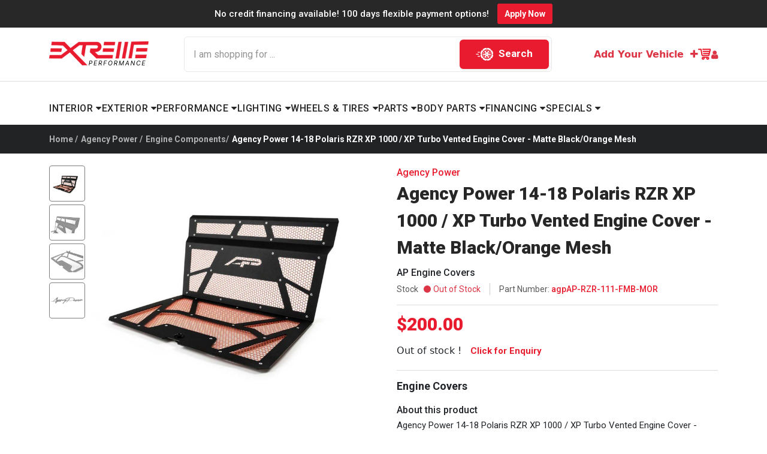

--- FILE ---
content_type: image/svg+xml
request_url: https://www.extremeperformance.com/images/amrican.svg
body_size: 7204
content:
<svg width="58" height="32" viewBox="0 0 58 32" fill="none" xmlns="http://www.w3.org/2000/svg">
<rect x="0.365234" width="57.5384" height="31.1273" rx="2.24242" fill="#306FC5"/>
<path d="M13.1356 12.4669H14.4853L13.8106 10.7461L13.1356 12.4669ZM20.3136 18.2434V19.0424H22.5837V19.903H20.3136V20.8251H22.8289L23.9945 19.5342L22.8904 18.2434H20.3136ZM38.0435 10.7461L37.3073 12.4669H38.7185L38.0435 10.7461ZM26.8781 21.3162V17.8133L25.2829 19.5342L26.8781 21.3162ZM29.8842 18.7967C29.8228 18.428 29.5772 18.2434 29.2089 18.2434H27.9209V19.3495H29.2707C29.6387 19.3496 29.8842 19.1654 29.8842 18.7967ZM34.1784 19.227C34.3011 19.1654 34.3627 18.9808 34.3627 18.7968C34.4241 18.5512 34.3011 18.4281 34.1784 18.3666C34.056 18.3051 33.8717 18.3051 33.6879 18.3051H32.4606V19.2885H33.6878C33.8716 19.2885 34.0559 19.2885 34.1784 19.227Z" fill="white"/>
<path d="M43.0135 9.14722V9.88467L42.6456 9.14722H39.7625V9.88467L39.3942 9.14722H35.4678C34.793 9.14722 34.2406 9.27024 33.7501 9.51603V9.14722H30.9894V9.51603C30.6828 9.27033 30.3147 9.14722 29.8238 9.14722H19.9465L19.2714 10.6836L18.5967 9.14722H15.4679V9.88467L15.1611 9.14722H12.4617L11.2346 12.0355L9.82367 15.1697L9.79773 15.2313H12.9917L13.014 15.1697L13.3822 14.248H14.1797L14.5478 15.2313H18.1058V14.4938L18.4127 15.2312H20.1917L20.4983 14.4938V15.2313H29.0261V13.6333H29.1491C29.2716 13.6333 29.2716 13.6333 29.2716 13.8178V15.1698H33.6888V14.801C34.0569 14.9857 34.6087 15.1698 35.345 15.1698H37.1857L37.5538 14.1867H38.4125L38.7806 15.1698H42.3387V14.2481L42.8911 15.1698H45.7745V9.14722H43.0135ZM22.2163 14.3096H21.2347V10.9295L21.1733 11.0705V11.0688L19.7461 14.3096H18.8419L17.3696 10.9295V14.3096H15.2839L14.8544 13.3878H12.7683L12.3388 14.3096H11.2604L13.0753 10.0077H14.6089L16.3266 14.1251V10.0077H17.952L17.9809 10.0693H17.9831L18.7571 11.7568L19.3129 13.0212L19.3326 12.9575L20.5595 10.0078H22.2162V14.3096H22.2163ZM26.4496 10.9295H24.0569V11.7284H26.3882V12.5887H24.0569V13.4493H26.4496V14.3709H23.014V10.0078H26.4496V10.9295ZM30.8253 12.5142C30.8269 12.5156 30.829 12.5166 30.8309 12.5179C30.8541 12.5425 30.874 12.5671 30.8909 12.5907C31.0084 12.745 31.1034 12.9746 31.1082 13.3111L31.1092 13.3285C31.1092 13.3319 31.1098 13.3348 31.1098 13.3382L31.1096 13.3435C31.111 13.3774 31.1119 13.412 31.1119 13.4493V14.3097H30.1918V13.8179C30.1918 13.5721 30.1918 13.2033 30.0075 12.9575C29.9561 12.9048 29.8947 12.8628 29.827 12.8339C29.7351 12.7743 29.5608 12.7733 29.2716 12.7733H28.167V14.3097H27.1243V10.0078H29.4557C30.0075 10.0078 30.3758 10.0078 30.6827 10.1921C30.9833 10.373 31.1648 10.6728 31.1717 11.1477C31.1575 11.8017 30.7384 12.1606 30.4371 12.2816C30.4371 12.2816 30.6418 12.3228 30.8253 12.5142ZM32.8912 14.3096H31.8482V10.0077H32.8912V14.3096ZM44.8545 14.3096H43.5046L41.5415 11.0524V13.7564L41.535 13.75V14.3123H40.4986V14.3097H39.4555L39.0874 13.3879H36.94L36.5719 14.371H35.4063C34.9158 14.371 34.3019 14.2482 33.934 13.8795C33.5659 13.5108 33.3821 13.0191 33.3821 12.2203C33.3821 11.6058 33.5046 10.9908 33.934 10.4994C34.2405 10.1304 34.7929 10.0078 35.4676 10.0078H36.4495V10.9295H35.4676C35.0995 10.9295 34.9158 10.9908 34.6699 11.1755C34.4863 11.3597 34.3634 11.7284 34.3634 12.1585C34.3634 12.6503 34.4248 12.9575 34.6699 13.2033C34.8544 13.3879 35.0996 13.4494 35.4063 13.4494H35.8357L37.2466 10.0695H38.7805L40.4985 14.1869V10.0696H42.0321L43.8109 13.0807V10.0696H44.8543V14.3098H44.8545V14.3096Z" fill="white"/>
<path d="M29.9497 11.7991C29.9676 11.78 29.9838 11.7582 29.9976 11.7333C30.0532 11.6452 30.1169 11.4864 30.0825 11.2698C30.081 11.2509 30.0779 11.2322 30.0733 11.2138C30.0721 11.2088 30.0723 11.2045 30.071 11.1996L30.0704 11.1996C30.0398 11.0944 29.9619 11.0297 29.8842 10.9904C29.7612 10.9292 29.5772 10.9292 29.3932 10.9292H28.166V11.9126H29.3932C29.5772 11.9126 29.7613 11.9126 29.8842 11.851C29.9026 11.8416 29.9191 11.8289 29.9348 11.8145L29.935 11.8153C29.9351 11.8152 29.9414 11.8087 29.9497 11.7991ZM48.473 20.4549C48.473 20.0248 48.3504 19.5944 48.1665 19.2872V16.5219H48.1636V16.3372H45.2094C44.8269 16.3372 44.3626 16.7059 44.3626 16.7059V16.3372H41.5407C41.111 16.3372 40.5592 16.4603 40.3135 16.7059V16.3372H35.283V16.7058C34.9151 16.3987 34.2398 16.3371 33.9332 16.3371H30.6203V16.7057C30.3136 16.3987 29.5771 16.3371 29.2088 16.3371H25.5284L24.6693 17.259L23.8717 16.3371H18.3505V22.5443H23.7492L24.6363 21.6555L25.4052 22.5443H28.8411V21.1309H29.148C29.5771 21.1309 30.1295 21.1309 30.5589 20.9463V22.6057H33.3197V21.0078H33.4421C33.6264 21.0078 33.6264 21.0078 33.6264 21.1922V22.6057H41.9696C42.5222 22.6057 43.074 22.4825 43.3807 22.2368V22.6057H46.0189C46.5707 22.6057 47.1233 22.5443 47.4914 22.2984C48.0563 21.9589 48.4123 21.358 48.4652 20.6413C48.4677 20.6201 48.4708 20.5989 48.4727 20.5776L48.4691 20.5741C48.4714 20.5344 48.473 20.495 48.473 20.4549ZM29.1481 20.0863H27.9208V21.6839H25.9043L24.7307 20.3318L24.7266 20.3363L24.6693 20.2702L23.3196 21.6839H19.3933V17.3822H23.3811L24.4705 18.5775L24.6996 18.8278L24.7306 18.7956L26.0191 17.3823H29.2706C29.9016 17.3823 30.6082 17.5382 30.876 18.1814C30.9082 18.3088 30.9269 18.4503 30.9269 18.6112C30.9269 19.8402 30.068 20.0863 29.1481 20.0863ZM35.283 20.0247C35.4055 20.2086 35.4669 20.4548 35.4669 20.8237V21.6838H34.4242V21.1309C34.4242 20.8847 34.4242 20.4548 34.2398 20.2702C34.1175 20.0863 33.8717 20.0863 33.5039 20.0863H32.3997V21.6839H31.3568V17.3207H33.688C34.1784 17.3207 34.6078 17.3207 34.9151 17.5048C35.2217 17.6894 35.4669 17.9967 35.4669 18.4883C35.4669 19.1642 35.0377 19.5329 34.7308 19.656C35.0377 19.7784 35.2217 19.9017 35.283 20.0247ZM39.5162 18.2421H37.1233V19.0411H39.4547V19.9016H37.1233V20.7621H39.5162V21.6838H36.0807V17.3206H39.5162V18.2421ZM42.0927 21.6839H40.1294V20.7622H42.0927C42.2764 20.7622 42.3994 20.7622 42.5224 20.6392C42.5838 20.5776 42.6448 20.4549 42.6448 20.3319C42.6448 20.2087 42.5838 20.0864 42.5224 20.0248C42.4608 19.9633 42.3379 19.9018 42.154 19.9018C41.1723 19.8403 40.0067 19.9018 40.0067 18.5499C40.0067 17.9353 40.3748 17.2592 41.4792 17.2592H43.5036V18.3038H41.6019C41.4179 18.3038 41.295 18.3038 41.1722 18.3653C41.0498 18.4269 41.0498 18.5499 41.0498 18.6727C41.0498 18.8572 41.1722 18.9187 41.2949 18.9797C41.4179 19.0413 41.5405 19.0413 41.663 19.0413H42.2153C42.7675 19.0413 43.1355 19.1642 43.3809 19.4101C43.565 19.5945 43.6877 19.9018 43.6877 20.3319C43.6877 21.2534 43.1356 21.6839 42.0927 21.6839ZM47.3688 21.2534C47.1237 21.4996 46.694 21.6839 46.0803 21.6839H44.1175V20.7622H46.0802C46.2643 20.7622 46.3873 20.7622 46.5099 20.6392C46.571 20.5776 46.6326 20.4549 46.6326 20.3319C46.6326 20.2087 46.571 20.0864 46.5099 20.0248C46.4484 19.9633 46.3259 19.9018 46.1418 19.9018C45.1605 19.8403 43.9945 19.9018 43.9945 18.55C43.9945 17.9659 44.3281 17.4383 45.1509 17.2816C45.2556 17.2668 45.3612 17.2593 45.467 17.2592H47.4917V18.3038H45.5897C45.4056 18.3038 45.283 18.3038 45.1605 18.3653C45.0987 18.4269 45.0373 18.5499 45.0373 18.6727C45.0373 18.8572 45.0987 18.9187 45.283 18.9797C45.4056 19.0413 45.5283 19.0413 45.6511 19.0413H46.2031C46.4712 19.0413 46.674 19.0744 46.8595 19.1397C47.0294 19.2013 47.592 19.4534 47.7178 20.1114C47.7287 20.1803 47.7368 20.2523 47.7368 20.3319C47.7368 20.7007 47.614 21.0079 47.3688 21.2534Z" fill="white"/>
</svg>


--- FILE ---
content_type: image/svg+xml
request_url: https://www.extremeperformance.com/images/lattter.svg
body_size: 11348
content:
<svg width="102" height="87" viewBox="0 0 102 87" fill="none" xmlns="http://www.w3.org/2000/svg" xmlns:xlink="http://www.w3.org/1999/xlink">
<rect opacity="0.15" y="11" width="102" height="76" fill="url(#pattern0)"/>
<circle opacity="0.5" cx="50.5" cy="32.5" r="31.75" stroke="#E81C2E" stroke-width="1.5" stroke-dasharray="3 3"/>
<path d="M25.3211 65.9392C22.7134 65.9392 20.5949 68.0577 20.5949 70.6654C20.5949 73.2731 22.7134 75.3916 25.3211 75.3916C27.9288 75.3916 30.0473 73.2731 30.0473 70.6654C30.0473 68.0577 27.9288 65.9392 25.3211 65.9392ZM25.3211 72.1932C24.4757 72.1932 23.7933 71.5109 23.7933 70.6654C23.7933 69.8199 24.4756 69.1376 25.3211 69.1376C26.1666 69.1376 26.8489 69.8199 26.8489 70.6654C26.8494 71.5108 26.1568 72.1932 25.3211 72.1932Z" fill="#E81C2E"/>
<path d="M54.4721 65.9392C51.8644 65.9392 49.7459 68.0577 49.7459 70.6654C49.7459 73.2731 51.8644 75.3916 54.4721 75.3916C57.0798 75.3916 59.1983 73.2731 59.1983 70.6654C59.1978 68.0577 57.0793 65.9392 54.4721 65.9392ZM54.4618 72.1932C53.6163 72.1932 52.934 71.5109 52.934 70.6654C52.934 69.8199 53.6163 69.1376 54.4618 69.1376C55.3072 69.1376 55.9895 69.8199 55.9895 70.6654C55.9895 71.5108 55.3073 72.1932 54.4618 72.1932Z" fill="#E81C2E"/>
<path d="M67.8134 22.9474H75.6865L63.7396 11V18.8731C63.7396 21.1243 65.5628 22.9474 67.8136 22.9474H67.8134Z" fill="#E81C2E"/>
<path d="M45.2131 28.3158C48.5846 28.3158 51.3245 25.576 51.3245 22.2045C51.3245 18.833 48.5846 16.0931 45.2131 16.0931C41.8416 16.0931 39.1018 18.833 39.1018 22.2045C39.1018 25.576 41.8416 28.3158 45.2131 28.3158ZM45.2131 23.2234C43.5837 23.2234 42.2697 21.8992 42.2697 20.2698C42.2697 19.0069 43.0743 17.927 44.1946 17.5098V17.3466C44.1946 16.7862 44.6527 16.3281 45.213 16.3281C45.7734 16.3281 46.2315 16.7862 46.2315 17.3466V17.5196C47.3518 17.9374 48.1564 19.0066 48.1564 20.2796C48.1564 20.84 47.6983 21.2981 47.1379 21.2981C46.5776 21.2981 46.1194 20.84 46.1194 20.2796C46.1194 19.7807 45.712 19.3732 45.213 19.3732C44.7141 19.3732 44.3066 19.7807 44.3066 20.2796C44.3066 20.7785 44.7141 21.1963 45.213 21.1963C46.8425 21.1963 48.1565 22.5205 48.1565 24.15C48.1565 25.4128 47.3518 26.4927 46.2316 26.91V27.083C46.2316 27.6434 45.7734 28.1015 45.2131 28.1015C44.6527 28.1015 44.1946 27.6434 44.1946 27.083V26.91C43.0744 26.4922 42.2697 25.423 42.2697 24.15C42.2697 23.5896 42.7279 23.1315 43.2882 23.1315C43.8486 23.1315 44.3067 23.5896 44.3067 24.15C44.3067 24.6489 44.7142 25.0564 45.2131 25.0564C45.712 25.0564 46.1195 24.6489 46.1195 24.15C46.1195 23.6309 45.712 23.2234 45.2131 23.2234Z" fill="#E81C2E"/>
<path d="M61.7034 18.8736V11H38.0731C35.8223 11 33.9991 12.8232 33.9991 15.074V52.281H34.2538C37.9713 52.281 41.4037 53.0144 44.4494 54.4708C44.9995 54.7358 45.5289 55.0209 46.0076 55.306C48.4417 56.7624 50.8763 57.7809 53.2288 58.3107L60.6845 60.0016C63.3835 60.6126 65.4918 62.4972 66.4493 64.9416H71.6135C73.8643 64.9416 75.6875 63.1184 75.6875 60.8676V24.9835H67.8144C64.4527 24.9835 61.7031 22.2436 61.7031 18.8726L61.7034 18.8736ZM45.2132 14.0559C49.705 14.0559 53.3616 17.7125 53.3616 22.2042C53.3616 26.696 49.705 30.3526 45.2132 30.3526C40.7215 30.3526 37.0649 26.696 37.0649 22.2042C37.0649 17.7125 40.7215 14.0559 45.2132 14.0559ZM71.0847 58.2194H59.6258C59.0655 58.2194 58.6074 57.7613 58.6074 57.2009C58.6074 56.6405 59.0655 56.1824 59.6258 56.1824H71.0842C71.6446 56.1824 72.1027 56.6405 72.1027 57.2009C72.1032 57.7608 71.6451 58.2194 71.0847 58.2194ZM71.0847 53.5542H59.6258C59.0655 53.5542 58.6074 53.0961 58.6074 52.5357C58.6074 51.9753 59.0655 51.5172 59.6258 51.5172H71.0842C71.6446 51.5172 72.1027 51.9753 72.1027 52.5357C72.1032 53.0961 71.6451 53.5542 71.0847 53.5542ZM71.0847 48.8895H38.6133C38.053 48.8895 37.5948 48.4313 37.5948 47.871C37.5948 47.3106 38.053 46.8525 38.6133 46.8525H71.0847C71.6451 46.8525 72.1032 47.3106 72.1032 47.871C72.1032 48.4313 71.6451 48.8895 71.0847 48.8895ZM71.0847 44.2248H38.6133C38.053 44.2248 37.5948 43.7666 37.5948 43.2063C37.5948 42.6459 38.053 42.1878 38.6133 42.1878H71.0847C71.6451 42.1878 72.1032 42.6459 72.1032 43.2063C72.1032 43.7662 71.6451 44.2248 71.0847 44.2248ZM71.0847 39.5497H38.6133C38.053 39.5497 37.5948 39.0916 37.5948 38.5312C37.5948 37.9709 38.053 37.5128 38.6133 37.5128H71.0847C71.6451 37.5128 72.1032 37.9709 72.1032 38.5312C72.1032 39.0911 71.6451 39.5497 71.0847 39.5497ZM72.1032 33.866C72.1032 34.4263 71.6451 34.8845 71.0847 34.8845H38.6133C38.053 34.8845 37.5948 34.4263 37.5948 33.866C37.5948 33.3056 38.053 32.8475 38.6133 32.8475H71.0847C71.6451 32.8475 72.1032 33.3061 72.1032 33.866Z" fill="#E81C2E"/>
<path d="M60.2366 61.9886L52.7809 60.2976C50.0105 59.666 47.4029 58.5153 44.9585 57.0486C44.5308 56.794 44.0624 56.5393 43.5733 56.3049C40.6702 54.9197 37.4619 54.3087 34.2536 54.3087H32.0126C29.1504 54.3087 26.2886 54.7875 23.6505 55.8978C21.8578 56.6514 20.4118 57.5376 19.3932 58.5153C19.0162 58.8717 18.507 59.0551 17.9874 59.0551H14.3003C13.1496 59.0551 12.2122 59.992 12.2122 61.1432V64.2699C11.4586 64.7689 11 65.6143 11 66.5207V68.4864C11 69.8106 11.9575 70.9412 13.2714 71.1549L18.7001 72.051C18.6087 71.6028 18.5575 71.1343 18.5575 70.6556C18.5575 66.9276 21.5928 63.8924 25.3207 63.8924C29.0486 63.8924 32.0839 66.9276 32.0839 70.6556C32.0839 71.1751 32.0229 71.674 31.9109 72.1632H47.8813C47.7692 71.6741 47.7082 71.1752 47.7082 70.6556C47.7082 66.9276 50.7435 63.8924 54.4714 63.8924C58.1993 63.8924 61.2346 66.9276 61.2346 70.6556C61.2346 71.1751 61.1736 71.674 61.0615 72.1632H63.2513C64.2089 72.1632 64.9831 71.389 64.9831 70.4314V67.9157C64.9826 65.0849 63.0066 62.6198 60.2362 61.9886L60.2366 61.9886ZM46.8123 61.7339C46.6392 62.457 45.9973 62.9663 45.2541 62.9663H22.4293C21.869 62.9663 21.4108 62.5082 21.4108 61.9478V60.0126C21.4108 59.6764 21.574 59.3608 21.8591 59.1672C22.5822 58.6781 23.4482 58.2096 24.4565 57.7923C26.5647 56.9061 28.9684 56.4273 31.5864 56.3767L31.7289 56.3663C31.8307 56.356 31.9226 56.356 32.0243 56.356H34.2653C37.3718 56.356 40.2135 56.9572 42.709 58.1487C43.147 58.3626 43.5545 58.5764 43.9212 58.8005C44.6035 59.208 45.3064 59.5949 45.999 59.9414C46.6504 60.2771 46.9861 61.0105 46.8131 61.7341L46.8123 61.7339Z" fill="#E81C2E"/>
<path d="M41.8211 59.9913C39.6008 58.932 37.0541 58.3923 34.2533 58.3923H32.6032V60.9184H43.5017C43.2879 60.796 43.0741 60.6741 42.8602 60.5414C42.5545 60.358 42.1981 60.1746 41.8211 59.9913Z" fill="#E81C2E"/>
<path d="M23.4471 60.5626V60.9293H30.577V58.4642C28.6217 58.5965 26.829 59.004 25.2399 59.6764C24.5571 59.9512 23.9668 60.2466 23.4471 60.5626Z" fill="#E81C2E"/>
<defs>
<pattern id="pattern0" patternContentUnits="objectBoundingBox" width="1" height="1">
<use xlink:href="#image0_20_1034" transform="matrix(0.00571429 0 0 0.00766917 0 -0.171053)"/>
</pattern>
<image id="image0_20_1034" width="175" height="175" xlink:href="[data-uri]"/>
</defs>
</svg>


--- FILE ---
content_type: image/svg+xml
request_url: https://www.extremeperformance.com/images/x-mark.svg
body_size: 688
content:
<svg width="13" height="13" viewBox="0 0 13 13" fill="none" xmlns="http://www.w3.org/2000/svg">
<path d="M12.6196 0.380198C12.1127 -0.126733 11.2908 -0.126733 10.7838 0.380198L6.49992 4.66406L2.21601 0.380198C1.70907 -0.126733 0.88714 -0.126733 0.380203 0.380198C-0.126734 0.88713 -0.126734 1.70905 0.380203 2.21614L4.66411 6.5L0.380203 10.7839C-0.126734 11.2908 -0.126734 12.1127 0.380203 12.6198C0.88714 13.1267 1.70907 13.1267 2.21616 12.6198L6.50008 8.33594L10.784 12.6198C11.2909 13.1267 12.1129 13.1267 12.6198 12.6198C13.1267 12.1129 13.1267 11.2909 12.6198 10.7839L8.33589 6.5L12.6198 2.21614C13.1267 1.70921 13.1267 0.887284 12.6198 0.380198H12.6196Z" fill="#E81C2E"/>
</svg>


--- FILE ---
content_type: image/svg+xml
request_url: https://www.extremeperformance.com/images/visa.svg
body_size: 1822
content:
<svg width="58" height="32" viewBox="0 0 58 32" fill="none" xmlns="http://www.w3.org/2000/svg">
<rect x="0.643614" y="0.560606" width="56.4172" height="30.0061" rx="1.68182" fill="white" stroke="#EEEEEE" stroke-width="1.12121"/>
<g clip-path="url(#clip0_23_1343)">
<path d="M29.939 13.6797C29.9185 15.1193 31.3759 15.9226 32.4738 16.4003C33.6017 16.8903 33.9806 17.2046 33.9761 17.6429C33.9677 18.3135 33.0764 18.6095 32.2423 18.621C30.7872 18.6412 29.9411 18.2703 29.2684 17.9898L28.7442 20.1798C29.4191 20.4574 30.6687 20.6996 31.9645 20.7102C35.0063 20.7102 36.9964 19.3696 37.0071 17.2911C37.019 14.6531 32.9204 14.5071 32.9484 13.328C32.9581 12.9705 33.3402 12.589 34.1775 12.492C34.5919 12.443 35.736 12.4055 37.033 12.9387L37.5421 10.8198C36.8446 10.5931 35.9481 10.3759 34.8319 10.3759C31.9689 10.3759 29.9552 11.7348 29.939 13.6797ZM42.4339 10.5584C41.8785 10.5584 41.4104 10.8477 41.2015 11.2916L36.8565 20.5546H39.8961L40.5009 19.0621H44.2152L44.5661 20.5546H47.2451L44.9073 10.5584H42.4339ZM42.8592 13.2588L43.7364 17.0124H41.334L42.8592 13.2588ZM26.2536 10.5586L23.8577 20.5544H26.7542L29.149 10.5583H26.2536M21.9688 10.5583L18.954 17.3622L17.7345 11.5771C17.5914 10.9313 17.0263 10.5584 16.3988 10.5584H11.4705L11.4015 10.8487C12.4133 11.0447 13.5628 11.3609 14.2592 11.6992C14.6854 11.9058 14.8069 12.0864 14.947 12.5775L17.2568 20.5546H20.3176L25.0103 10.5584L21.9688 10.5583Z" fill="url(#paint0_linear_23_1343)"/>
</g>
<defs>
<linearGradient id="paint0_linear_23_1343" x1="1659.27" y1="41.4408" x2="1685.99" y2="-1020.08" gradientUnits="userSpaceOnUse">
<stop stop-color="#222357"/>
<stop offset="1" stop-color="#254AA5"/>
</linearGradient>
<clipPath id="clip0_23_1343">
<rect width="35.8436" height="10.3758" fill="white" transform="translate(11.4014 10.376)"/>
</clipPath>
</defs>
</svg>
